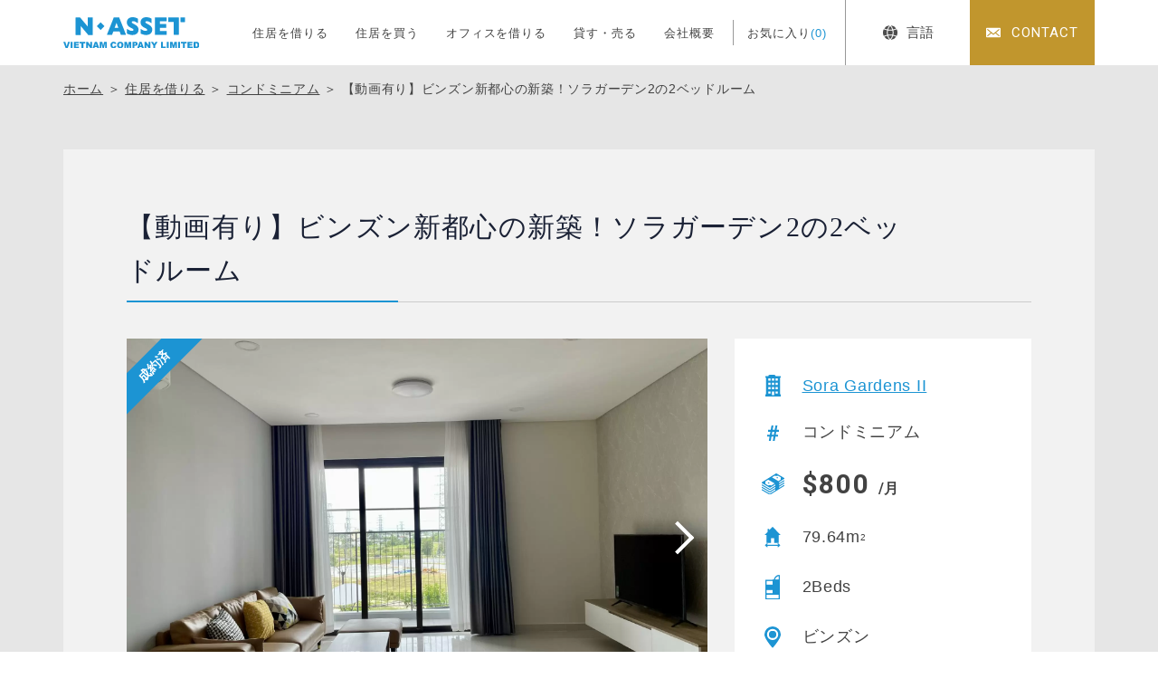

--- FILE ---
content_type: text/html; charset=UTF-8
request_url: https://n-asset-vietnam.vn/rent/p33787/
body_size: 6624
content:
<!DOCTYPE html>
<html lang="ja">
<head>
<meta charset="utf-8">
<meta name="format-detection" content="telephone=no">
<meta http-equiv="X-UA-Compatible" content="IE=edge">
<link rel="alternate" href="https://n-asset-vietnam.vn/" hreflang="x-default" />
<link rel="alternate" href="https://n-asset-vietnam.vn/en/" hreflang="en">
<link rel="alternate" href="https://n-asset-vietnam.vn/vn/" hreflang="vi">
<meta name="viewport" content="width=device-width, initial-scale=1, maximum-scale=1, user-scalable=0"><script src="https://n-asset-vietnam.vn/assets/js/ipad.min.js"></script>
<script>
if(isIpad()) document.querySelectorAll('meta[name="viewport"]')[0].setAttribute("content", "width=1024, shrink-to-fit=no");
</script>

<link rel="canonical" href="https://n-asset-vietnam.vn/rent/p33787/">

<title>【動画有り】ビンズン新都心の新築！ソラガーデン2の2ベッドルーム | Sora Gardens II | 住居を借りる | エヌアセットベトナム｜ホーチミン・ハノイ・ビンズン・ハイフォンの不動産賃貸・売買・管理</title>
<meta name="description" content="【動画有り】ビンズン新都心の新築！ソラガーデン2の2ベッドルーム | Sora Gardens II | 住居を借りる | エヌアセットベトナムは、住まいのサポートを行う不動産賃貸仲介、投資用不動産の購入・売却・管理のサポートを行う不動産売買仲介、不動産管理、近隣の工業団地や事業用地などの事業用不動産仲介などを通じて、日系企業や駐在員のお客様に対し満足度の高いトータルサポートを行なっています。">
<meta name="keywords" content="">

<!--facebook-->
<meta property="og:title" content="【動画有り】ビンズン新都心の新築！ソラガーデン2の2ベッドルーム | Sora Gardens II | 住居を借りる | エヌアセットベトナム｜ホーチミン・ハノイ・ビンズン・ハイフォンの不動産賃貸・売買・管理">
<meta property="og:type" content="website">
<meta property="og:url" content="https://n-asset-vietnam.vn/rent/p33787/">
<meta property="og:image" content="https://n-asset-vietnam.vn/wp/wp-content/uploads/2021/06/z3322628209472_b653a0f958684f1e173095e3fe8693d5.jpg">
<meta property="og:image:width" content="1200">
<meta property="og:image:height" content="630">
<meta property="og:site_name" content="N-ASSET-VIETNAM">
<meta property="og:description" content="【動画有り】ビンズン新都心の新築！ソラガーデン2の2ベッドルーム | Sora Gardens II | 住居を借りる | エヌアセットベトナムは、住まいのサポートを行う不動産賃貸仲介、投資用不動産の購入・売却・管理のサポートを行う不動産売買仲介、不動産管理、近隣の工業団地や事業用地などの事業用不動産仲介などを通じて、日系企業や駐在員のお客様に対し満足度の高いトータルサポートを行なっています。">
<meta property="fb:app_id" content="">
<!--/facebook-->

<!-- Twitter -->
<meta name="twitter:card" content="summary">
<meta name="twitter:url" content="https://n-asset-vietnam.vn/rent/p33787/">
<meta name="twitter:title" content="【動画有り】ビンズン新都心の新築！ソラガーデン2の2ベッドルーム | Sora Gardens II | 住居を借りる | エヌアセットベトナム｜ホーチミン・ハノイ・ビンズン・ハイフォンの不動産賃貸・売買・管理">
<meta name="twitter:description" content="【動画有り】ビンズン新都心の新築！ソラガーデン2の2ベッドルーム | Sora Gardens II | 住居を借りる | エヌアセットベトナムは、住まいのサポートを行う不動産賃貸仲介、投資用不動産の購入・売却・管理のサポートを行う不動産売買仲介、不動産管理、近隣の工業団地や事業用地などの事業用不動産仲介などを通じて、日系企業や駐在員のお客様に対し満足度の高いトータルサポートを行なっています。">
<meta name="twitter:image" content="https://n-asset-vietnam.vn/wp/wp-content/uploads/2021/06/z3322628209472_b653a0f958684f1e173095e3fe8693d5.jpg">
<meta name="twitter:site" content="N-ASSET-VIETNAM">
<meta name="twitter:creator" content="N-ASSET-VIETNAM">
<!-- /Twitter -->

<!--css-->
<link href="https://n-asset-vietnam.vn/assets/css/style.min.css" rel="stylesheet" media="all">
<link href="https://n-asset-vietnam.vn/assets/css/custom.css" rel="stylesheet" media="all">
<!--/css-->

<!-- Favicons, uncomment out when you get the project's favicon -->
<link rel="icon" href="https://n-asset-vietnam.vn/wp/wp-content/themes/wp-templ/assets/img/common/icon/favicon.ico" type="image/vnd.microsoft.icon">
<!-- iPad icons -->
<link rel="apple-touch-icon-precomposed" href="https://n-asset-vietnam.vn/wp/wp-content/themes/wp-templ/assets/img/common/icon/72x72.png" sizes="72x72">
<link rel="apple-touch-icon-precomposed" href="https://n-asset-vietnam.vn/wp/wp-content/themes/wp-templ/assets/img/common/icon/114x114.png" sizes="144x144">
<!-- iPhone and iPod touch icons -->
<link rel="apple-touch-icon-precomposed" href="https://n-asset-vietnam.vn/wp/wp-content/themes/wp-templ/assets/img/common/icon/57x57.png" sizes="57x57">
<link rel="apple-touch-icon-precomposed" href="https://n-asset-vietnam.vn/wp/wp-content/themes/wp-templ/assets/img/common/icon/114x114.png" sizes="114x114">
<!-- Nokia Symbian -->
<link rel="nokia-touch-icon" href="https://n-asset-vietnam.vn/wp/wp-content/themes/wp-templ/assets/img/common/icon/57x57.png">
<!-- Android icon precomposed so it takes precedence -->
<link rel="apple-touch-icon-precomposed" href="https://n-asset-vietnam.vn/wp/wp-content/themes/wp-templ/assets/img/common/icon/114x114.png" sizes="114x114">
<!-- Google Tag Manager -->
<script>(function(w,d,s,l,i){w[l]=w[l]||[];w[l].push({'gtm.start':
new Date().getTime(),event:'gtm.js'});var f=d.getElementsByTagName(s)[0],
j=d.createElement(s),dl=l!='dataLayer'?'&l='+l:'';j.async=true;j.src=
'https://www.googletagmanager.com/gtm.js?id='+i+dl;f.parentNode.insertBefore(j,f);
})(window,document,'script','dataLayer','GTM-PJJV5C9');</script>
<!-- End Google Tag Manager -->

<script id="_bownow_ts">
var _bownow_ts = document.createElement('script');
_bownow_ts.charset = 'utf-8';
_bownow_ts.src = 'https://contents.bownow.jp/js/UTC_0744befc9b544d3ceeec/trace.js';
document.getElementsByTagName('head')[0].appendChild(_bownow_ts);
</script>
<meta name='robots' content='max-image-preview:large' />
<link rel='stylesheet' id='pz-linkcard-css' href='//n-asset-vietnam.vn/wp/wp-content/uploads/pz-linkcard/style.css?ver=2.5.3.1.90' type='text/css' media='all' />
</head>
<body id="rent" class="rent single">
<!-- HEADER -->
<!-- Google Tag Manager -->
<noscript><iframe src="https://www.googletagmanager.com/ns.html?id=GTM-PJJV5C9"
height="0" width="0" style="display:none;visibility:hidden"></iframe></noscript>
<!-- End Google Tag Manager -->
<header class="header">
  <div class="container">
    <div class="header-wrap">
      <div class="header__logo">
                <div class="header__logo--box-logo"><a href="https://n-asset-vietnam.vn/"><img src="https://n-asset-vietnam.vn/wp/wp-content/themes/wp-templ/assets/img/common/logo.svg" width="150" alt="【動画有り】ビンズン新都心の新築！ソラガーデン2の2ベッドルーム | Sora Gardens II | 住居を借りる | エヌアセットベトナム｜ホーチミン・ハノイ・ビンズン・ハイフォンの不動産賃貸・売買・管理"></a></div>
                <div class="header__logo--button-menu menu-btn">
          <div class="burger-icon"></div>
        </div>
      </div>
      <div class="header__gnavi">
        <div class="header__gnavi-outer">
          <div class="header__gnavi-inner">
            <nav class="menu">
              <ul>
                <li><a href="https://n-asset-vietnam.vn/">住居を借りる</a></li>
                <li><a href="https://n-asset-vietnam.vn/top_buy/">住居を買う</a></li>
                <li><a href="https://n-asset-vietnam.vn/top_office/">オフィスを借りる</a></li>
                <li><a href="https://n-asset-vietnam.vn/rent_sell/">貸す・売る</a></li>
                <li><a href="https://n-asset-vietnam.vn/aboutus/">会社概要</a></li>
                <li class="favourite"><a href="https://n-asset-vietnam.vn/favourite/">お気に入り<span id="countFavorite">(0)</span></a></li>
              </ul>
            </nav>
            
            <div class="box-language">
              <a href="javascript:;" id="cta-language"><span><i class="ico-language"></i>言語</span></a>
              <div class="list-language">
                <a href="javascript:;" class="lang-jp is-active">日本語</a>
                <a href="https://n-asset-vietnam.vn/en/rent/p33787/" class="lang-en">English</a>
                <a href="https://n-asset-vietnam.vn/vn/rent/p33787/" class="lang-vi">Tiếng Việt</a>
              </div>
            </div>
            
            <a href="https://n-asset-vietnam.vn/contact/" class="btn-contact"><span>CONTACT</span></a>
            <div class="copyright sp">Copyright © N-ASSET VIETNAM COMPANY LIMITED.<br>All Rights Reserved.</div>
          </div>
        </div>
      </div>
    </div>
  </div>
</header><div id="wrap">
  <main>
        <div class="box-bg-gray">
      <div class="global-breadcrums">
        <div class="container">
          <ul class="topic-path">
            <li><a href="https://n-asset-vietnam.vn/">ホーム</a> ＞ <a href="https://n-asset-vietnam.vn/rent/">住居を借りる</a> ＞ <a href="https://n-asset-vietnam.vn/rent/?type%5B%5D=18&search=search">コンドミニアム</a> ＞ <span>【動画有り】ビンズン新都心の新築！ソラガーデン2の2ベッドルーム</span></li>
          </ul>
        </div>
      </div>

      <div class="single-block">
        <div class="container">
                    <div class="global-post-content">
            <h1 class="post-title global-title-02 has-border pc"><span>【動画有り】ビンズン新都心の新築！ソラガーデン2の2ベッドルーム</span></h1>
            <div class="post-info">
              
              <div class="post-info-left">
                                <div class="post-main-slider owl-carousel is-occupied" id="sync1">
                                    <div class="slide-item">
                    <span class="img " style="background-image: url('https://n-asset-vietnam.vn/wp/wp-content/uploads/2021/06/z3322628209472_b653a0f958684f1e173095e3fe8693d5.jpg')"></span>
                  </div>
                                    <div class="slide-item">
                    <span class="img " style="background-image: url('https://n-asset-vietnam.vn/wp/wp-content/uploads/2021/06/z3322628350185_200d97ae7af9278c5efb0b6094901815.jpg')"></span>
                  </div>
                                    <div class="slide-item">
                    <span class="img " style="background-image: url('https://n-asset-vietnam.vn/wp/wp-content/uploads/2021/06/z3322628384107_caab4ebb98c641259526ad4aa58885f8.jpg')"></span>
                  </div>
                                    <div class="slide-item">
                    <span class="img " style="background-image: url('https://n-asset-vietnam.vn/wp/wp-content/uploads/2021/06/z3322628458184_97dd437dca52ba9b17383e5bb90d370c.jpg')"></span>
                  </div>
                                    <div class="slide-item">
                    <span class="img " style="background-image: url('https://n-asset-vietnam.vn/wp/wp-content/uploads/2021/06/z3322628513470_aaeda7157a1b33c1e5b64f238d8de199.jpg')"></span>
                  </div>
                                    <div class="slide-item">
                    <span class="img " style="background-image: url('https://n-asset-vietnam.vn/wp/wp-content/uploads/2021/06/z3322628538234_7dff25c4d320b252977fee7dac217d2b.jpg')"></span>
                  </div>
                                    <div class="slide-item">
                    <span class="img contain" style="background-image: url('https://n-asset-vietnam.vn/wp/wp-content/uploads/2021/06/z3322628597528_e4d8d9d4338a8cab88cf350a2832b51e.jpg')"></span>
                  </div>
                                    <div class="slide-item">
                    <span class="img contain" style="background-image: url('https://n-asset-vietnam.vn/wp/wp-content/uploads/2021/06/z3322628625271_06aaee9def1d2b5b3dd83f2cdf26bf2a.jpg')"></span>
                  </div>
                                  </div>
                <div class="owl-thumbs owl-carousel" id="sync2">
                                    <div class="slide-item">
                    <span class="img contain" style="background-image: url('https://n-asset-vietnam.vn/wp/wp-content/uploads/2021/06/z3322628209472_b653a0f958684f1e173095e3fe8693d5.jpg')"></span>
                  </div>
                                    <div class="slide-item">
                    <span class="img contain" style="background-image: url('https://n-asset-vietnam.vn/wp/wp-content/uploads/2021/06/z3322628350185_200d97ae7af9278c5efb0b6094901815.jpg')"></span>
                  </div>
                                    <div class="slide-item">
                    <span class="img contain" style="background-image: url('https://n-asset-vietnam.vn/wp/wp-content/uploads/2021/06/z3322628384107_caab4ebb98c641259526ad4aa58885f8.jpg')"></span>
                  </div>
                                    <div class="slide-item">
                    <span class="img contain" style="background-image: url('https://n-asset-vietnam.vn/wp/wp-content/uploads/2021/06/z3322628458184_97dd437dca52ba9b17383e5bb90d370c.jpg')"></span>
                  </div>
                                    <div class="slide-item">
                    <span class="img contain" style="background-image: url('https://n-asset-vietnam.vn/wp/wp-content/uploads/2021/06/z3322628513470_aaeda7157a1b33c1e5b64f238d8de199.jpg')"></span>
                  </div>
                                    <div class="slide-item">
                    <span class="img contain" style="background-image: url('https://n-asset-vietnam.vn/wp/wp-content/uploads/2021/06/z3322628538234_7dff25c4d320b252977fee7dac217d2b.jpg')"></span>
                  </div>
                                    <div class="slide-item">
                    <span class="img contain" style="background-image: url('https://n-asset-vietnam.vn/wp/wp-content/uploads/2021/06/z3322628597528_e4d8d9d4338a8cab88cf350a2832b51e.jpg')"></span>
                  </div>
                                    <div class="slide-item">
                    <span class="img contain" style="background-image: url('https://n-asset-vietnam.vn/wp/wp-content/uploads/2021/06/z3322628625271_06aaee9def1d2b5b3dd83f2cdf26bf2a.jpg')"></span>
                  </div>
                                  </div>
                              </div>
              
              <div class="post-info-right">
                <h1 class="post-title global-title-02 has-border sp"><span>【動画有り】ビンズン新都心の新築！ソラガーデン2の2ベッドルーム</span></h1>
                <div class="post-box-info full-height">
                  <div class="info-item"><span><img src="https://n-asset-vietnam.vn/wp/wp-content/themes/wp-templ/assets/img/common/icon_new/ico_building_unit.svg" width="17" alt=""></span><a href="https://n-asset-vietnam.vn/building/p24747/">Sora Gardens II</a></div>                  <div class="info-item"><span><img src="https://n-asset-vietnam.vn/wp/wp-content/themes/wp-templ/assets/img/common/icon_new/ico_property_type.svg" width="13" alt=""></span>コンドミニアム</div>                  <div class="info-item"><span><img src="https://n-asset-vietnam.vn/wp/wp-content/themes/wp-templ/assets/img/common/icon_new/ico_price.svg" width="25" alt=""></span><div class="price">$800 <small>/月</small></div></div>                  <div class="info-item"><span><img src="https://n-asset-vietnam.vn/wp/wp-content/themes/wp-templ/assets/img/common/icon_new/ico_house.svg" width="18" alt=""></span>79.64m<sup>2</sup></div>                  <div class="info-item"><span><img src="https://n-asset-vietnam.vn/wp/wp-content/themes/wp-templ/assets/img/common/icon_new/ico_layout.svg" width="16" alt=""></span>2Beds</div>                  <div class="info-item"><span><img src="https://n-asset-vietnam.vn/wp/wp-content/themes/wp-templ/assets/img/common/icon_new/ico_location.svg" width="18" alt=""></span>ビンズン</div>                  <div class="info-item"><span><img src="https://n-asset-vietnam.vn/wp/wp-content/themes/wp-templ/assets/img/common/icon_new/ico_id.svg" width="20" alt=""></span>RU-2106096</div>                  <div class="info-item"><span><img src="https://n-asset-vietnam.vn/wp/wp-content/themes/wp-templ/assets/img/common/icon_new/ico_publish_date.svg" width="19" alt=""></span>2023/02/27 Update</div>
                  <div class="info-item item-occupied">※ 成約済</div>                </div>
              </div>
            </div>
                        <div class="post-editor">
              <p>【内見動画】</p>
<p><iframe loading="lazy" title="【ソラガーデン2】2ベッドルーム、南向き【B-05.13】" width="500" height="281" src="https://www.youtube.com/embed/nXzbV6kc8Dc?feature=oembed" frameborder="0" allow="accelerometer; autoplay; clipboard-write; encrypted-media; gyroscope; picture-in-picture; web-share" referrerpolicy="strict-origin-when-cross-origin" allowfullscreen></iframe></p>
<div class="info-item"> </div>
            </div>
                      </div>
          <div class="global-post-facilities">
            <div class="post-facilities">
                            <div class="facility-row">
                <div class="facility-title">賃料に含むもの</div>
                <div class="facility-item">
                  <p class="is-active"><span class="check"></span><i><img src="https://n-asset-vietnam.vn/wp/wp-content/themes/wp-templ/assets/img/common/ico_facilities/ico_vat.svg" width="16" alt=""></i>VAT（TAX）</p>
                  <p class="is-active"><span class="check"></span><i><img src="https://n-asset-vietnam.vn/wp/wp-content/themes/wp-templ/assets/img/common/ico_facilities/ico_electric_bill.svg" width="16" alt=""></i>電気代</p>
                  <p class="is-active"><span class="check"></span><i><img src="https://n-asset-vietnam.vn/wp/wp-content/themes/wp-templ/assets/img/common/ico_facilities/ico_water_bill.svg" width="12" alt=""></i>水道代</p>
                  <p class="is-active"><span class="check"></span><i><img src="https://n-asset-vietnam.vn/wp/wp-content/themes/wp-templ/assets/img/common/ico_facilities/ico_wifi_fee.svg" width="16" alt=""></i>インターネット代</p>
                  <p class=""><span class="check"></span><i><img src="https://n-asset-vietnam.vn/wp/wp-content/themes/wp-templ/assets/img/common/ico_facilities/ico_tv_vietnam.svg" width="18" alt=""></i>ケーブルTV代(Vietnam)</p>
                  <p class=""><span class="check"></span><i><img src="https://n-asset-vietnam.vn/wp/wp-content/themes/wp-templ/assets/img/common/ico_facilities/ico_tv_japan.svg" width="18" alt=""></i>ケーブルTV代(Japan)</p>
                  <p class="is-active"><span class="check"></span><i><img src="https://n-asset-vietnam.vn/wp/wp-content/themes/wp-templ/assets/img/common/ico_facilities/ico_laundry.svg" width="22" alt=""></i>洗濯サービス</p>
                  <p class="is-active"><span class="check"></span><i><img src="https://n-asset-vietnam.vn/wp/wp-content/themes/wp-templ/assets/img/common/ico_facilities/ico_clean_service.svg" width="20" alt=""></i>掃除サービス</p>
                </div>
              </div>
                            <div class="facility-row">
                <div class="facility-title">こだわりの条件</div>
                <div class="facility-item">
                  <p class=""><span class="check"></span><i><img src="https://n-asset-vietnam.vn/wp/wp-content/themes/wp-templ/assets/img/common/ico_facilities/ico_river_view.svg" width="19" alt=""></i>リバービュー</p>
                  <p class="is-active"><span class="check"></span><i><img src="https://n-asset-vietnam.vn/wp/wp-content/themes/wp-templ/assets/img/common/ico_facilities/ico_washing.svg" width="14" alt=""></i>専有部に洗濯機</p>
                  <p class=""><span class="check"></span><i><img src="https://n-asset-vietnam.vn/wp/wp-content/themes/wp-templ/assets/img/common/ico_facilities/ico_bathtub.svg" width="17" alt=""></i>バスタブ</p>
                  <p class="is-active"><span class="check"></span><i><img src="https://n-asset-vietnam.vn/wp/wp-content/themes/wp-templ/assets/img/common/ico_facilities/ico_balcony.svg" width="18" alt=""></i>バルコニー</p>
                </div>
              </div>
            </div>
            <div class="post-map">
                              <p class="map-address">C18, Đại Lộ, Đường Hùng Vương, Phú Mỹ, Thủ Dầu Một, Bình Dương, Vietnam</p>
                                          <div class="map-frame">
                <div id="map" data-zoom="16">
                                      <div class="marker" data-lat="11.0473695" data-lng="106.6791057"></div>
                                  </div>
              </div>
                          </div>
            <div class="post-button">
              <form action="https://n-asset-vietnam.vn/contact/" method="POST" class="form-favourite">
                <div class="post-button--btn post-button--mail">
                  <button class="btn" value="submit" name="submit"><span class="icon"><img src="https://n-asset-vietnam.vn/wp/wp-content/themes/wp-templ/assets/img/common/icon_new/ico_ques.svg" width="25" alt=""></span>物件についてのお問い合わせ</button>
                  <input type="hidden" value="rent_33787" name="chk_rent[]" checked>
                </div>
                <div class="post-button--btn post-button--favourite">
                  <a href="javascript:" class="btn favoriteBtn favoriteAction " data-type="rent" data-id="rent_33787">
                    <span class="icon"><svg class="heart"><path d="M636.085,1183.259c-.273-3.007-2.4-5.189-5.066-5.189a5.038,5.038,0,0,0-4.313,2.485,4.85,4.85,0,0,0-4.21-2.485c-2.664,0-4.792,2.182-5.065,5.189a5.307,5.307,0,0,0,.158,1.972,8.446,8.446,0,0,0,2.593,4.323l6.521,5.919,6.631-5.917a8.459,8.459,0,0,0,2.593-4.325,5.383,5.383,0,0,0,.158-1.972Zm0,0" transform="translate(-616.891 -1177.57)" fill="rgba(255,255,255,1)" stroke="#fff" stroke-width="1"/></svg></span><em class="add">お気に入りに追加</em><em class="remove">お気に入りから削除</em>
                  </a>
                </div>
              </form>
            </div>
          </div>
          
          <div class="global-post-related" style="">
                        <div class="related-box">
              <h2 class="global-title-02 has-border"><span>類似物件</span></h2>
              <div class="global-article">
                                <div class="box-article-item">
                  <div class="i-title"><a class="js-ie-clamp-2" href="https://n-asset-vietnam.vn/rent/p69083/">低層階２ベッドルーム</a></div>
                  <a href="https://n-asset-vietnam.vn/rent/p69083/" class="i-img is-occupied" style="background: #fff url('https://n-asset-vietnam.vn/wp/wp-content/uploads/2023/05/z3322603228985_3f9aa65d8a13318adfef1256782f508b.jpg') center center/cover no-repeat;">
                    <div class="i-box">
                      <span  data-type="rent" data-id="rent_69083" class="favoriteBtn favoriteAction "><svg class="heart"><path d="M636.085,1183.259c-.273-3.007-2.4-5.189-5.066-5.189a5.038,5.038,0,0,0-4.313,2.485,4.85,4.85,0,0,0-4.21-2.485c-2.664,0-4.792,2.182-5.065,5.189a5.307,5.307,0,0,0,.158,1.972,8.446,8.446,0,0,0,2.593,4.323l6.521,5.919,6.631-5.917a8.459,8.459,0,0,0,2.593-4.325,5.383,5.383,0,0,0,.158-1.972Zm0,0" transform="translate(-616.891 -1177.57)" fill="rgba(255,255,255,0.1)" stroke="#fff" stroke-width="1"/></svg></span>
                      <div class="i-location">ビンズン </div>                    </div>
                  </a>
                  <div class="i-price">$800</div>                  <div class="i-building"><a class="js-ie-clamp-2" href="https://n-asset-vietnam.vn/building/p24747/">Sora Gardens II</a></div>
                  <div class="i-layout">
                    <p class="acreage">79m<sup>2</sup></p>                    <p class="layout">2Beds</p>                  </div>
                </div>
                                <div class="box-article-item">
                  <div class="i-title"><a class="js-ie-clamp-2" href="https://n-asset-vietnam.vn/rent/p64156/">ビンズン省、新築ソラガーデン２の割安2ベッドルーム</a></div>
                  <a href="https://n-asset-vietnam.vn/rent/p64156/" class="i-img is-occupied" style="background: #fff url('https://n-asset-vietnam.vn/wp/wp-content/uploads/2023/01/z3925006251495_d764f0d7445454c4da6f9f29b0b4a1a5.jpg') center center/cover no-repeat;">
                    <div class="i-box">
                      <span  data-type="rent" data-id="rent_64156" class="favoriteBtn favoriteAction "><svg class="heart"><path d="M636.085,1183.259c-.273-3.007-2.4-5.189-5.066-5.189a5.038,5.038,0,0,0-4.313,2.485,4.85,4.85,0,0,0-4.21-2.485c-2.664,0-4.792,2.182-5.065,5.189a5.307,5.307,0,0,0,.158,1.972,8.446,8.446,0,0,0,2.593,4.323l6.521,5.919,6.631-5.917a8.459,8.459,0,0,0,2.593-4.325,5.383,5.383,0,0,0,.158-1.972Zm0,0" transform="translate(-616.891 -1177.57)" fill="rgba(255,255,255,0.1)" stroke="#fff" stroke-width="1"/></svg></span>
                      <div class="i-location">ビンズン </div>                    </div>
                  </a>
                  <div class="i-price">$880</div>                  <div class="i-building"><a class="js-ie-clamp-2" href="https://n-asset-vietnam.vn/building/p24747/">Sora Gardens II</a></div>
                  <div class="i-layout">
                    <p class="acreage">80.38m<sup>2</sup></p>                    <p class="layout">2Beds</p>                  </div>
                </div>
                                <div class="box-article-item">
                  <div class="i-title"><a class="js-ie-clamp-2" href="https://n-asset-vietnam.vn/rent/p40162/">【動画有り】新築ソラガーデン2、低層階2ベッドルーム</a></div>
                  <a href="https://n-asset-vietnam.vn/rent/p40162/" class="i-img is-occupied" style="background: #fff url('https://n-asset-vietnam.vn/wp/wp-content/uploads/2021/10/508632e070c5d67e609b8c4615ffba12.jpg') center center/cover no-repeat;">
                    <div class="i-box">
                      <span  data-type="rent" data-id="rent_40162" class="favoriteBtn favoriteAction "><svg class="heart"><path d="M636.085,1183.259c-.273-3.007-2.4-5.189-5.066-5.189a5.038,5.038,0,0,0-4.313,2.485,4.85,4.85,0,0,0-4.21-2.485c-2.664,0-4.792,2.182-5.065,5.189a5.307,5.307,0,0,0,.158,1.972,8.446,8.446,0,0,0,2.593,4.323l6.521,5.919,6.631-5.917a8.459,8.459,0,0,0,2.593-4.325,5.383,5.383,0,0,0,.158-1.972Zm0,0" transform="translate(-616.891 -1177.57)" fill="rgba(255,255,255,0.1)" stroke="#fff" stroke-width="1"/></svg></span>
                      <div class="i-location">ビンズン </div>                    </div>
                  </a>
                  <div class="i-price">$850</div>                  <div class="i-building"><a class="js-ie-clamp-2" href="https://n-asset-vietnam.vn/building/p24747/">Sora Gardens II</a></div>
                  <div class="i-layout">
                    <p class="acreage">86m<sup>2</sup></p>                    <p class="layout">2Beds</p>                  </div>
                </div>
                                <div class="box-article-item">
                  <div class="i-title"><a class="js-ie-clamp-2" href="https://n-asset-vietnam.vn/rent/p40141/">【動画有り】ビンズン省新築ソラガーデン2、高層階・角部屋・西向き・2ベッドルーム</a></div>
                  <a href="https://n-asset-vietnam.vn/rent/p40141/" class="i-img is-occupied" style="background: #fff url('https://n-asset-vietnam.vn/wp/wp-content/uploads/2022/07/ce0982ff6d67b747c002299a5b831a56.jpg') center center/cover no-repeat;">
                    <div class="i-box">
                      <span  data-type="rent" data-id="rent_40141" class="favoriteBtn favoriteAction "><svg class="heart"><path d="M636.085,1183.259c-.273-3.007-2.4-5.189-5.066-5.189a5.038,5.038,0,0,0-4.313,2.485,4.85,4.85,0,0,0-4.21-2.485c-2.664,0-4.792,2.182-5.065,5.189a5.307,5.307,0,0,0,.158,1.972,8.446,8.446,0,0,0,2.593,4.323l6.521,5.919,6.631-5.917a8.459,8.459,0,0,0,2.593-4.325,5.383,5.383,0,0,0,.158-1.972Zm0,0" transform="translate(-616.891 -1177.57)" fill="rgba(255,255,255,0.1)" stroke="#fff" stroke-width="1"/></svg></span>
                      <div class="i-location">ビンズン </div>                    </div>
                  </a>
                  <div class="i-price">$800</div>                  <div class="i-building"><a class="js-ie-clamp-2" href="https://n-asset-vietnam.vn/building/p24747/">Sora Gardens II</a></div>
                  <div class="i-layout">
                    <p class="acreage">73m<sup>2</sup></p>                    <p class="layout">2Beds</p>                  </div>
                </div>
                              </div>
              <a href="https://n-asset-vietnam.vn/rent/p33787/?related=price-area" class="global-button">SEE MORE</a>            </div>
            
                      </div>
        </div>
      </div>
    </div>
      </main>
</div> <!-- #wrap -->
<!-- FOOTER -->
<footer class="footer" id="footer">
  <div class="footer__contact">
    <div class="container">
      <div class="footer__contact--box">
        <h2 class="title">お問い合わせ</h2>
        <a href="tel:+84-(0)28-3822-4300" class="tel">+84-(0)28-3822-4300</a>
        <a href="https://n-asset-vietnam.vn/contact/" class="btn"><span>メールからお問い合わせ</span></a>
      </div>
    </div>
    <a id="totop" href="javascript:"><img src="https://n-asset-vietnam.vn/wp/wp-content/themes/wp-templ/assets/img/common/other/totop.svg" width="80" height="80" alt="PAGETOP"></a>
  </div>
  <div class="footer__info">
    <div class="container">
      <div class="box-info">
        <div class="box-info-ctn">
          <div class="ctn-top">
            <p class="f-logo"><a href="https://n-asset-vietnam.vn/"><img src="https://n-asset-vietnam.vn/wp/wp-content/themes/wp-templ/assets/img/common/logo_white.svg" width="160" alt="N-ASSET VIETNAM COMPANY LIMITED"></a></p>
            <ul class="f-social">
              <li><a href="https://www.facebook.com/nassetvietnam.jp/" target="_blank"><img src="https://n-asset-vietnam.vn/wp/wp-content/themes/wp-templ/assets/img/common/icon/ico_facebook.svg" width="30" alt=""></a></li>
              <li><a href="https://www.youtube.com/playlist?list=PLutquYEf3eXlqGbKKc3N-hxKBlf-DxQtF&fbclid=IwAR2WLCQTLqThnTMHbOA_w_oRU228efCIZzdbyTpTBgce2hOL0tRTYiq0_P8" target="_blank"><img src="https://n-asset-vietnam.vn/wp/wp-content/themes/wp-templ/assets/img/common/icon/ico_youtube.svg" width="30" alt=""></a></li>
            </ul>
          </div>
          <div class="ctn-links">
            <ul>
              <li><a href="https://n-asset-vietnam.vn/rent/">住居を借りる</a></li>
              <li><a href="https://n-asset-vietnam.vn/top_buy/">住居を買う</a></li>
              <li><a href="https://n-asset-vietnam.vn/top_office/">オフィスを借りる</a></li>
              <li><a href="https://n-asset-vietnam.vn/column/">NEWS ＆ コラム</a></li>
              <li><a href="https://n-asset-vietnam.vn/aboutus/">会社概要</a></li>
              <li><a href="https://n-asset-vietnam.vn/rule/">利用規約</a></li>
              <li><a href="https://n-asset-vietnam.vn/privacy/">プライバシーポリシー</a></li>
            </ul>
          </div>
        </div>
        <div class="box-info-frame" id="fb-frame">
          <div class="fb-page" data-href="https://www.facebook.com/nassetvietnam.jp/" data-lazy="true" data-tabs="timeline" data-width="400" data-height="250" data-small-header="true" data-adapt-container-width="true" data-hide-cover="false" data-show-facepile="false"><blockquote cite="https://www.facebook.com/nassetvietnam.jp/" class="fb-xfbml-parse-ignore"><a href="https://www.facebook.com/nassetvietnam.jp/">N-ASSET VIETNAM COMPANY LIMITED</a></blockquote></div>
        </div>
      </div>
    </div>
  </div>
  <div class="copyright ffRoboto">Copyright © N-ASSET VIETNAM COMPANY LIMITED. <br class="sp">All Rights Reserved.</div>
</footer>
<script>var JS_APP_URL = 'https://n-asset-vietnam.vn/';</script>
<script src="https://n-asset-vietnam.vn/assets/js/common.min.js"></script>
<div id="fb-root"></div>
<script async defer crossorigin="anonymous" src="https://connect.facebook.net/ja_JP/sdk.js#xfbml=1&version=v15.0" nonce="Q99rRY6m"></script><script src="https://n-asset-vietnam.vn/assets/js/page/single-owl.min.js"></script>
<script src="https://n-asset-vietnam.vn/assets/js/page/map.min.js"></script>
<script src="https://maps.googleapis.com/maps/api/js?key=AIzaSyAIFaRhOOgcB02_cNGX-wx-FaZvfXP4Vac&language=ja"></script>
<script type="text/javascript">
  $(document).ready(function(){
    $('#map').each(function(){
      var map = initMap( $(this) );
    });
  });
</script>
</body>
</html>


--- FILE ---
content_type: image/svg+xml
request_url: https://n-asset-vietnam.vn/wp/wp-content/themes/wp-templ/assets/img/common/icon/ico_tel.svg
body_size: 599
content:
<svg xmlns="http://www.w3.org/2000/svg" width="29.673" height="29.674" viewBox="0 0 29.673 29.674"><path d="M531.633,488.115a2.079,2.079,0,0,0-3.143,0c-.735.729-1.47,1.457-2.192,2.2a.434.434,0,0,1-.605.111c-.476-.259-.983-.47-1.439-.753a22.789,22.789,0,0,1-5.5-5,13.041,13.041,0,0,1-1.97-3.155.453.453,0,0,1,.111-.581c.736-.71,1.452-1.439,2.175-2.167a2.088,2.088,0,0,0-.006-3.218c-.574-.579-1.149-1.148-1.724-1.729-.593-.593-1.179-1.192-1.778-1.778a2.092,2.092,0,0,0-3.144.006c-.741.729-1.451,1.476-2.2,2.192a3.576,3.576,0,0,0-1.123,2.414,10.227,10.227,0,0,0,.79,4.4,26.755,26.755,0,0,0,4.748,7.91,29.392,29.392,0,0,0,9.732,7.614,14.075,14.075,0,0,0,5.39,1.568,3.949,3.949,0,0,0,3.39-1.291c.63-.7,1.34-1.346,2.007-2.019a2.1,2.1,0,0,0,.012-3.2q-1.761-1.77-3.532-3.526Zm0,0" transform="translate(-509.074 -468.485)" fill="#fff"/><path d="M527.679,482.611l2.28-.388a10.231,10.231,0,0,0-8.652-8.392l-.32,2.291a7.9,7.9,0,0,1,6.693,6.49Zm0,0" transform="translate(-506.3 -467.903)" fill="#fff"/><path d="M531.185,473.826a16.8,16.8,0,0,0-9.632-4.8l-.322,2.291a14.662,14.662,0,0,1,12.406,12.023l2.278-.39a16.925,16.925,0,0,0-4.731-9.121Zm0,0" transform="translate(-506.242 -469.023)" fill="#fff"/></svg>

--- FILE ---
content_type: image/svg+xml
request_url: https://n-asset-vietnam.vn/wp/wp-content/themes/wp-templ/assets/img/common/icon/ico_youtube.svg
body_size: 209
content:
<svg xmlns="http://www.w3.org/2000/svg" width="30" height="30" viewBox="0 0 30 30"><g transform="translate(-455 -3697)"><g transform="translate(255 348)"><rect width="30" height="30" rx="2" transform="translate(200 3349)" fill="#ff011d"/></g><path d="M5,0l5,8H0Z" transform="translate(475 3707) rotate(90)" fill="#fff"/></g></svg>

--- FILE ---
content_type: image/svg+xml
request_url: https://n-asset-vietnam.vn/wp/wp-content/themes/wp-templ/assets/img/common/ico_facilities/ico_tv_vietnam.svg
body_size: 378
content:
<svg xmlns="http://www.w3.org/2000/svg" width="17.97" height="15" viewBox="0 0 17.97 15"><g transform="translate(-439.339 -2404.172)"><g transform="translate(238.5 881.032)"><path d="M217.834,1523.166v-.026H201.806v.026a1.06,1.06,0,0,0-.967.949v10.535a1.032,1.032,0,0,0,.141.526.983.983,0,0,0,.914.537h5.785v1.459h-1.1a.484.484,0,0,0,0,.968h6.48a.484.484,0,1,0,0-.968h-1.1v-1.459h5.784a.98.98,0,0,0,.915-.537,1.056,1.056,0,0,0,.149-.526v-10.535a1.084,1.084,0,0,0-.975-.949Z" fill="#424242"/></g><path d="M4,0,5,2.975l3,.081L5.618,4.975,6.472,8,4,6.211,1.528,8l.854-3.025L0,3.056l3-.081Z" transform="translate(444.5 2406)" fill="#fff"/></g></svg>

--- FILE ---
content_type: image/svg+xml
request_url: https://n-asset-vietnam.vn/wp/wp-content/themes/wp-templ/assets/img/common/ico_facilities/ico_river_view.svg
body_size: 359
content:
<svg xmlns="http://www.w3.org/2000/svg" width="19.076" height="12.266" viewBox="0 0 19.076 12.266"><g transform="translate(-327.441 -832.334)"><path d="M328.021,835.651a3.926,3.926,0,0,0,2.986-1.245,4.2,4.2,0,0,0,5.972,0,4.2,4.2,0,0,0,5.972,0,3.925,3.925,0,0,0,2.986,1.245.58.58,0,1,0,0-1.16c-1.3,0-2.405-.722-2.405-1.576a.58.58,0,0,0-1.16,0c0,.854-1.1,1.576-2.406,1.576s-2.406-.722-2.406-1.576a.58.58,0,0,0-1.161,0c0,.854-1.1,1.576-2.406,1.576s-2.405-.722-2.405-1.576a.58.58,0,0,0-1.161,0c0,.854-1.1,1.576-2.406,1.576a.58.58,0,1,0,0,1.16Z" fill="#424242"/><path d="M345.937,862.043c-1.3,0-2.405-.722-2.405-1.576a.58.58,0,0,0-1.16,0c0,.855-1.1,1.576-2.406,1.576s-2.406-.722-2.406-1.576a.58.58,0,0,0-1.161,0c0,.855-1.1,1.576-2.406,1.576s-2.405-.722-2.405-1.576a.58.58,0,0,0-1.161,0c0,.855-1.1,1.576-2.406,1.576a.58.58,0,0,0,0,1.161,3.926,3.926,0,0,0,2.986-1.245,4.2,4.2,0,0,0,5.972,0,4.2,4.2,0,0,0,5.972,0,3.925,3.925,0,0,0,2.986,1.245.58.58,0,1,0,0-1.161Z" transform="translate(0 -23.079)" fill="#424242"/><path d="M345.937,889.6c-1.3,0-2.405-.722-2.405-1.576a.58.58,0,1,0-1.16,0c0,.854-1.1,1.576-2.406,1.576s-2.406-.722-2.406-1.576a.58.58,0,0,0-1.161,0c0,.854-1.1,1.576-2.406,1.576s-2.405-.722-2.405-1.576a.58.58,0,0,0-1.161,0c0,.854-1.1,1.576-2.406,1.576a.58.58,0,1,0,0,1.16,3.926,3.926,0,0,0,2.986-1.245,4.2,4.2,0,0,0,5.972,0,4.2,4.2,0,0,0,5.972,0,3.925,3.925,0,0,0,2.986,1.245.58.58,0,1,0,0-1.16Z" transform="translate(0 -46.158)" fill="#424242"/></g></svg>

--- FILE ---
content_type: text/javascript
request_url: https://n-asset-vietnam.vn/assets/js/page/single-owl.min.js
body_size: 492
content:
jQuery(document).ready(function(a){var e=a(".post-main-slider"),i=a(".owl-thumbs"),t=".owl-item";e.owlCarousel({items:1,loop:!1,margin:0,autoplay:!1,nav:!0,dots:!1}).on("changed.owl.carousel",function(o){{var e,t;$owl_slider=a(this).data("owl.carousel"),$owl_slider.options.loop?(e=o.item.count-1,(t=Math.round(o.item.index-o.item.count/2-.5))<0&&(t=e),e<t&&(t=0)):t=o.item.index}o="."+i.data("owl.carousel").options.itemClass,o=i.find(o).removeClass("synced").eq(t);{o.addClass("synced"),o.hasClass("active")||i.trigger("to.owl.carousel",[t,300,!0])}});i.owlCarousel({loop:!1,autoplay:!1,nav:!1,dots:!1,responsive:{0:{items:5,margin:8},768:{items:32,margin:6}},onInitialized:function(o){a(o.target).find(t).eq(this._current).addClass("synced")}}).on("click",t,function(o){o.preventDefault();o=a(o.target).parents(t).index();e.trigger("to.owl.carousel",[o,300,!0])}).on("changed.owl.carousel",function(o){o=o.item.index;$owl_slider=e.data("owl.carousel"),$owl_slider.to(o,100,!0)})});

--- FILE ---
content_type: image/svg+xml
request_url: https://n-asset-vietnam.vn/wp/wp-content/themes/wp-templ/assets/img/common/ico_facilities/ico_electric_bill.svg
body_size: 440
content:
<svg xmlns="http://www.w3.org/2000/svg" width="16" height="18.061" viewBox="0 0 16 18.061"><g transform="translate(-724.798 -2357.486)"><path d="M201.724,1491.189a6.083,6.083,0,0,1,3.806-5.635l1.138-2.285a8,8,0,0,0-1.026,15.624l.219-1.947a6.084,6.084,0,0,1-4.137-5.757Zm0,0" transform="translate(525 875.331)" fill="#424242"/><path d="M215.8,1491.189a8.013,8.013,0,0,0-5.841-7.7l-.224,1.945a6.075,6.075,0,0,1,.372,11.378l-1.169,2.3a8.011,8.011,0,0,0,6.862-7.918Zm0,0" transform="translate(525 875.331)" fill="#424242"/><path d="M212.377,1490.219a.445.445,0,0,0-.429-.655h-3.66l.788-6.849a.508.508,0,0,0-.341-.54.476.476,0,0,0-.139-.02.481.481,0,0,0-.429.267l-4.95,9.945a.525.525,0,0,0,.022.49.511.511,0,0,0,.41.257h3.611l-.74,6.592a.455.455,0,0,0,.34.492.466.466,0,0,0,.138.018.482.482,0,0,0,.429-.264Zm0,0" transform="translate(525 875.331)" fill="#424242"/></g></svg>

--- FILE ---
content_type: image/svg+xml
request_url: https://n-asset-vietnam.vn/wp/wp-content/themes/wp-templ/assets/img/common/icon_new/ico_publish_date.svg
body_size: 299
content:
<svg xmlns="http://www.w3.org/2000/svg" width="19" height="21" viewBox="0 0 19 21"><g transform="translate(-913 -657)"><rect width="19" height="18" rx="2" transform="translate(913 660)" fill="#1c94d3"/><rect width="17" height="13" rx="1" transform="translate(914 664)" fill="#fff"/><rect width="3" height="3" transform="translate(915 665)" fill="#1c94d3"/><rect width="3" height="3" transform="translate(915 669)" fill="#1c94d3"/><rect width="3" height="3" transform="translate(915 673)" fill="#1c94d3"/><rect width="3" height="3" transform="translate(919 665)" fill="#1c94d3"/><rect width="3" height="3" transform="translate(919 669)" fill="#1c94d3"/><rect width="3" height="3" transform="translate(919 673)" fill="#1c94d3"/><rect width="3" height="3" transform="translate(923 665)" fill="#1c94d3"/><rect width="3" height="3" transform="translate(923 669)" fill="#1c94d3"/><rect width="3" height="3" transform="translate(923 673)" fill="#1c94d3"/><rect width="3" height="3" transform="translate(927 665)" fill="#1c94d3"/><rect width="3" height="3" transform="translate(927 669)" fill="#1c94d3"/><rect width="3" height="3" transform="translate(927 673)" fill="#1c94d3"/><g transform="translate(917 657)" fill="#1c94d3" stroke="#fff" stroke-width="1"><rect width="3" height="5" stroke="none"/><rect x="0.5" y="0.5" width="2" height="4" fill="none"/></g><g transform="translate(925 657)" fill="#1c94d3" stroke="#fff" stroke-width="1"><rect width="3" height="5" stroke="none"/><rect x="0.5" y="0.5" width="2" height="4" fill="none"/></g></g></svg>

--- FILE ---
content_type: image/svg+xml
request_url: https://n-asset-vietnam.vn/wp/wp-content/themes/wp-templ/assets/img/common/icon/ico_location_white.svg
body_size: 272
content:
<svg xmlns="http://www.w3.org/2000/svg" width="13.406" height="18" viewBox="0 0 13.406 18"><g transform="translate(3831 -1323)"><g transform="translate(-4301 64.34)"><path d="M479.732,1265.362a3.029,3.029,0,1,1-3.028-3.028,3.029,3.029,0,0,1,3.028,3.028Zm0,0" fill="#fff"/><path d="M476.7,1276.66s6.7-7.6,6.7-11.3a6.7,6.7,0,1,0-13.406,0c0,3.7,6.7,11.3,6.7,11.3Zm0-15.925a4.628,4.628,0,1,1-4.629,4.627,4.628,4.628,0,0,1,4.629-4.627Zm0,0" fill="#fff"/></g></g></svg>

--- FILE ---
content_type: image/svg+xml
request_url: https://n-asset-vietnam.vn/wp/wp-content/themes/wp-templ/assets/img/common/ico_facilities/ico_wifi_fee.svg
body_size: 369
content:
<svg xmlns="http://www.w3.org/2000/svg" width="16" height="12.307" viewBox="0 0 16 12.307"><g transform="translate(-199.798 -1565.401)"><path d="M215.612,1568.661a11,11,0,0,0-15.631,0,.6.6,0,0,0,0,.862l.863.862a.594.594,0,0,0,.862,0,8.614,8.614,0,0,1,12.184,0,.594.594,0,0,0,.862,0l.86-.862a.558.558,0,0,0,.186-.429.484.484,0,0,0-.186-.433Zm0,0" fill="#424242"/><path d="M207.8,1570.322a5.991,5.991,0,0,0-4.305,1.785.6.6,0,0,0,0,.863l.862.862a.593.593,0,0,0,.86,0,3.622,3.622,0,0,1,2.583-1.045,3.912,3.912,0,0,1,2.588,1.045.592.592,0,0,0,.859,0l.862-.862a.6.6,0,0,0,0-.863,6,6,0,0,0-4.309-1.785Zm0,0" fill="#424242"/><path d="M209.029,1576.476a1.231,1.231,0,1,1-1.233-1.229,1.23,1.23,0,0,1,1.233,1.229Zm0,0" fill="#424242"/></g></svg>

--- FILE ---
content_type: image/svg+xml
request_url: https://n-asset-vietnam.vn/wp/wp-content/themes/wp-templ/assets/img/common/icon/ico_facebook.svg
body_size: 323
content:
<svg xmlns="http://www.w3.org/2000/svg" width="30" height="30" viewBox="0 0 30 30"><g transform="translate(-200 -3349)"><rect width="30" height="30" rx="2" transform="translate(200 3349)" fill="#3e5b99"/><g transform="translate(211 3354)"><path d="M7.71.019c.2.015.474.034.821.062V3.259c-.219-.028-.587-.047-1.1-.062A1.275,1.275,0,0,0,6.36,3.54a1.241,1.241,0,0,0-.295.8V5.6H8.627V8.353H6.067V20.389H2.191V8.353H0V5.6H2.136v-.96a5.044,5.044,0,0,1,.808-3.3Q3.792,0,7.038,0,7.408,0,7.71.019Z" fill="#fff"/></g></g></svg>